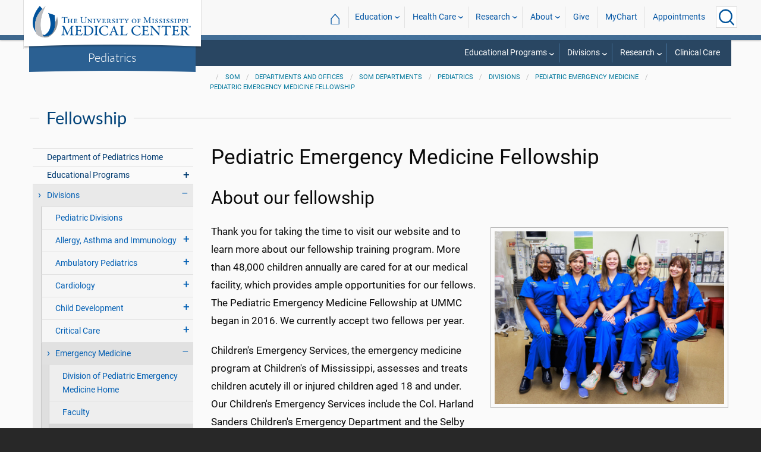

--- FILE ---
content_type: text/html; charset=utf-8
request_url: https://umc.edu/som/Departments%20and%20Offices/SOM%20Departments/Pediatrics/Divisions/Emergency%20Medicine/Fellowship/Fellowship.html
body_size: 75356
content:

<!DOCTYPE html>
<html lang="en" class="ummc">
<head>
    <meta charset="utf-8" />
    <meta name="viewport" content="width=device-width, initial-scale=1.0" />
    
        <meta name="WT.cg_n" content="umc.edu" />
        <meta name="WT.cg_s" content="Education" />
        <meta name="WT.cg_s2" content="SOM" />
        <meta name="WT.cg_s3" content="Departments and Offices" />
        <meta name="WT.cg_s4" content="SOM Departments" />
        <meta name="WT.cg_s5" content="Pediatrics" />
        <meta name="WT.cg_s6" content="Divisions" />
        <meta name="WT.cg_s7" content="Pediatric Emergency Medicine" />
        <meta name="WT.cg_s8" content="Pediatric Emergency Medicine Fellowship" />
        <meta name="WT.cg_s9" content="Pediatric Emergency Medicine Fellowship Home" />
        <meta name="fb:app_id" content="226353484189489" />
        <meta name="og:url" content="https://umc.edu/som/Departments and Offices/SOM Departments/Pediatrics/Divisions/Emergency Medicine/Fellowship/Fellowship.html" />
        <meta name="og:type" content="article" />
        <meta name="og:site_name" content="University of Mississippi Medical Center" />
        <meta name="og:title" content="Pediatric Emergency Medicine Fellowship Home" />
        <meta name="og:description" content=" Thank you for taking the time to visit our website and to learn more about our fellowship training program. More than 48,000 children annually are cared for at our medical facility, which provides ample opportunities for our fellows. The Pediatric Emergency Medicine Fellowship at UMMC began in 2016. We currently accept two fellows per year." />
        <meta name="description" content=" Thank you for taking the time to visit our website and to learn more about our fellowship training program. More than 48,000 children annually are cared for at our medical facility, which provides ample opportunities for our fellows. The Pediatric Emergency Medicine Fellowship at UMMC began in 2016. We currently accept two fellows per year." />

    <link rel="canonical" href="https://umc.edu/som/Departments and Offices/SOM Departments/Pediatrics/Divisions/Emergency Medicine/Fellowship/Fellowship.html" />


    <title>Pediatric Emergency Medicine Fellowship - University of Mississippi Medical Center</title>

    

<link rel="shortcut icon" href="/img/favicon.ico" />
<link href="/img/apple-touch-icon-180.png" rel="apple-touch-icon" />
<link href="/img/apple-touch-icon-180.png" rel="apple-touch-icon" sizes="180x180" />
<link href="/img/apple-touch-icon-192.png" rel="icon" sizes="192x192" />

    <link rel="stylesheet" href="/_content/ummc.cascade.components/lib/slick-carousel/slick.min.css?v=ke7G-wFSu3v-A2BtFRwgec_Vh4-Wx4oCqPddg3HRjGg" />
<link rel="stylesheet" href="/_content/ummc.cascade.components/css/slick-theme-feature-slider.css?v=naWCgQiIadzD2yfq8Oxos7d9sgbgIz3DXiGN2NtrNNA" />
<link rel="stylesheet" href="/_content/ummc.cascade.components/lib/jqueryui/themes/base/jquery-ui.min.css?v=tPN1H9AV54rRzDsuuLXC0ncNyeEhxQSdYRgXkyB23Mw" />
<link rel="stylesheet" href="/_content/ummc.cascade.components/lib/fancybox/jquery.fancybox.min.css?v=Vzbj7sDDS_woiFS3uNKo8eIuni59rjyNGtXfstRzStA" />
<link rel="stylesheet" href="/_content/ummc.cascade.components/css/CampusAlertRow.css?v=j6XBs7I7L_lyI4FEXF4LTyjtEJR8t3sbZH1E3FZyv2w" />
<link rel="stylesheet" href="/_content/ummc.cascade.components/lib/foundation/css/foundation-float.min.css?v=Jhe1vNUaR_Q98hBe3SHDfk3idhhE3_IGe_VBOydAzgQ" />
<link rel="stylesheet" href="/_content/ummc.cascade.components/css/foundation-additions.css?v=-kpfcNQLy_UG5pbSnjXc-WQZrcdbUnKmuv0y79KFrj8" />
<link rel="stylesheet" href="/_content/ummc.cascade.components/css/ummc-styles.css?v=JymEanW9PeipOQVifyncBNyeGoPdbyFza33ZMTFAdPc" />
<link rel="stylesheet" href="/_content/ummc.cascade.components/css/slick-theme-row-slideshow.css?v=0Q4WkxNV_GBZO3K5EdqQ0avn54NQNC0yxn6s3QnT-jo" />
<link rel="stylesheet" href="/_content/ummc.cascade.components/css/print.css?v=NJ2R1podcbPLTl97RHqnW21PNWaOKkSvXDOvEQqdQZI" />
<link rel="stylesheet" href="/_content/ummc.cascade.components/lib/aos/aos.css?v=GqiEX9BuR1rv5zPU5Vs2qS_NSHl1BJyBcjQYJ6ycwD4" />
    
    <link rel="stylesheet" href="/UMMCWebsite.styles.css?v=niLUGzn-bjjUsF0A4LKDWPHusf2KLS3PojwG-kX3pzw" />
</head>
<body>

    


<header role="banner" id="headerwrap" class="header-wrap ">
    <div class="row">

        <ul id="skip" class="skip">
            <li><a href="#content-anchor">Skip to content</a></li>
        </ul>

        
<div id="logo-wrap">

        <a runat="server" id="logolink" class="logo-link" href="/">
            <img ID="logou" class="logo-u" src="/img/ummc_logo_U_4k.cmp.png" alt="University of Mississippi Medical Center" />
            <img ID="logoummc" class="logo-ummc" src="/img/ummc_logo_UMMC3b_4k.cmp.png" alt="University of Mississippi Medical Center" />
            <div class="logo-ummc-short">
                <img ID="logoummcshort" src="/img/ummc_logo_UMMC_short.svg" alt="University of Mississippi Medical Center" />
            </div>
        </a>

</div>

            <div id="dept-name"><a href="/som/Departments and Offices/SOM Departments/Pediatrics/Pediatrics.html" id="deptnamelink">Pediatrics</a></div>

        <ul class="menu top-buttons">
            <li class="nav-button-li search">
                <button type="button" class="top" aria-label="Click to Search UMMC"><p>Search UMMC</p><span></span></button>

            </li>
            <li class="nav-button-li hamburger"><button type="button" class="top" aria-label="Click to show Site Navigation"><p>Mobile Navigation</p><span></span></button></li>
        </ul>

        <div id="top-nav-wrap">

            <div id="search-popup-wrap" class="hideSearch">
                <form action="/Search/" method="get">
                    <ul class="menu">
                        <li><input type="search" name="query" id="Header_txtsearch" class="siteSearch" aria-label="Search UMMC" placeholder="Search UMMC..." /></li>
                        <li><input type="submit" id="btnSearch" class="button" Text="Search"/></li>
                    </ul>
                </form>
            </div>

            <!-- End Search Pop-up Wrap -->
            
<a id="top-nav-header" href="">UMMC Navigation</a>

<ul class="menu top-nav">

        <li>
            <a href="/">&#8962; <span class="top-home">UMMC Home</span></a>
        </li>

<li>
    <a href="/acadaff" class="has-subnav">Education</a>
    <ul>
        <li><a href="/Office%20of%20Academic%20Affairs/Home-Page.html">Academic Affairs</a></li>
        <li><a href="/prospective-students">For Prospective Students</a></li>
        <li><a href="/Office%20of%20Academic%20Affairs/For-Students/Student%20Affairs/Student-Affairs-Home.html">For Students</a></li>
        <li><a href="/UMMC/Residents-and-Fellows.html">For Residents and Fellows</a></li>
        <li><a href="/ForFaculty">For Faculty</a></li>
        <li><a href="/sod">School of Dentistry</a></li>
        <li><a href="/graduateschool">School of Graduate Studies</a></li>
        <li><a href="/shrp">School of Health Related Professions</a></li>
        <li><a href="/som">School of Medicine</a></li>
        <li><a href="/son">School of Nursing</a></li>
        <li><a href="/soph">School of Population Health</a></li>
        <li><a href="/online">UMMC Online</a></li>
        <li><a href="/faculty.aspx">Faculty Directory</a></li>
    </ul>
</li>
<li>
    <a href="/Healthcare" class="has-subnav">Health Care</a>
    <ul>
        <li><a href="/Healthcare">Health Care Home</a></li>
        <li><a href="/Healthcare/#All_services">All UMMC Services</a></li>
        <li><a href="/Childrens/">Children's of Mississippi</a></li>
        <li><a href="/DoctorSearch/">Find a Doctor</a></li>
        <li><a href="/LocationsSearch/">Find a Location</a></li>
        <li><a href="/billpay">Pay a Bill</a></li>
        <li><a href="/UMMCpricing">UMMC Pricing</a></li>
        <li><a href="/Patients_and_Visitors">Patient and Visitor Information</a></li>
        <li><a href="/Referring_Physicians">Referring Physicians</a></li>
    </ul>
</li>
<li>
    <a href="/Research" class="has-subnav">Research</a>
    <ul>
        <li><a href="/Research">Research Home</a></li>
        <li><a href="/Research/Centers-and-Institutes/">Centers and Institutes</a></li>
        <li><a href="/Research/Research-Offices/">Offices</a></li>
        <li><a href="/Research/Resources/">Resources</a></li>
        <li><a href="/Research/Research-Offices/Clinical-Trials/Participants/Home.html">Participate in Clinical Trials</a></li>
    </ul>

</li>
<li>
    <a href="/UMMC/About-Us/About-Us-Overview.html" class="has-subnav">About</a>
    <ul>
        <li><a href="/quicklinks">A-Z Site Index</a></li>
        <li><a href="/UMMC/About-Us/About-Us-Overview.html">About Us</a></li>
        <li><a href="/Accreditation">Accreditations</a></li>
        <li><a href="/UMMC/About-Us/History/">History</a></li>
        <li><a href="/Careers">Jobs at UMMC</a></li>
        <li><a href="/leadership">Leadership</a></li>
        <li><a href="/ummcmission">Mission and Vision</a></li>

    </ul>
</li>
<li><a href="/givenow">Give</a></li>
<li><a href="/mychart">MyChart</a></li>
<li><a href="/request_appointment">Appointments</a></li></ul>

            
<div id="sub-nav-wrap">

    <div id="sub-nav-title-wrap">
        <a id="subnavdeptnamelink" href="/som/Departments and Offices/SOM Departments/Pediatrics/Pediatrics.html">Pediatrics</a>
    </div>

<ul class="menu sub-nav"><li><a href="">Educational Programs</a><ul><li><a href="">Residency</a><ul><li class="direct-link"><a href="/som/Departments and Offices/SOM Departments/Pediatrics/Educational-Programs/Pediatric Residency/Pediatric-Residency.html">Pediatrics Residency</a></li><li class="direct-link"><a href="/som/Departments and Offices/SOM Departments/Medicine/Educational-Programs/Med-Peds-Residency-Program/Home.html">Medicine/Pediatrics</a></li></ul></li><li><a href="">Curriculum</a><ul><li class="direct-link"><a href="/som/Departments and Offices/SOM Departments/Pediatrics/Educational-Programs/Pediatric Residency/Clinical-Curriculum/Clinical-Curriculum.html">Clinical Curriculum</a></li><li class="direct-link"><a href="/som/Departments and Offices/SOM Departments/Pediatrics/Educational-Programs/Pediatric Residency/Clinical-Curriculum/Educational-Activities.html">Educational Activities</a></li></ul></li><li><a href="">Fellowship</a><ul><li class="direct-link"><a href="/som/Departments and Offices/SOM Departments/Pediatrics/Educational-Programs/Fellowships/Overview.html">Children's of Mississippi Hospital Fellowship</a></li></ul></li><li><a href="">For Applicants</a><ul><li class="direct-link"><a href="/som/Departments and Offices/SOM Departments/Pediatrics/Educational-Programs/Pediatric Residency/For-Applicants/Applicant-Overview.html">Overview</a></li><li class="direct-link"><a href="/som/Departments and Offices/SOM Departments/Pediatrics/Educational-Programs/Pediatric Residency/For-Applicants/How-to-Apply.html">How to Apply</a></li><li class="direct-link"><a href="/som/Departments and Offices/SOM Administrative Offices/Graduate Medical Education/Salaries and Benefits.html">Salaries and Benefits</a></li><li class="direct-link"><a href="/som/Departments and Offices/SOM Departments/Pediatrics/Educational-Programs/Pediatric Residency/For-Applicants/Interview-Information.html">Interview Information</a></li><li class="direct-link"><a href="/som/Departments and Offices/SOM Departments/Pediatrics/Educational-Programs/Pediatric Residency/For-Applicants/About Metro Jackson.html">About Jackson</a></li><li class="direct-link"><a href="/som/Departments and Offices/SOM Departments/Pediatrics/Educational-Programs/Pediatric Residency/For-Applicants/Frequently-Asked-Questions.html">Frequently Asked Questions</a></li><li class="direct-link"><a href="/som/Departments and Offices/SOM Departments/Pediatrics/Educational-Programs/Pediatric Residency/For-Applicants/Contact-Us.html">Contact Residency Program</a></li></ul></li><li><a href="">Contact Us</a><ul><li class="direct-link"><a href="/som/Departments and Offices/SOM Departments/Pediatrics/Contact-Pediatrics.html">For more information</a></li><li class="direct-link"><a href="/som/Departments and Offices/SOM Departments/Pediatrics/Donate-Online.html">Donate online</a></li></ul></li></ul></li><li><a href="">Divisions</a><ul><li class="direct-link"><a href="/som/Departments and Offices/SOM Departments/Pediatrics/Divisions/Allergy-Asthma-and-Immunology/Overview.html">Allergy, Asthma & Immunology</a></li><li class="direct-link"><a href="/som/Departments and Offices/SOM Departments/Pediatrics/Divisions/Ambulatory Pediatrics/Overview.html">Ambulatory Pediatrics</a></li><li class="direct-link"><a href="/som/Departments and Offices/SOM Departments/Pediatrics/Divisions/Cardiology/Overview.html">Cardiology</a></li><li class="direct-link"><a href="/som/Departments and Offices/SOM Departments/Pediatrics/Divisions/Child-Development/Overview.html">Child Development</a></li><li class="direct-link"><a href="/som/Departments and Offices/SOM Departments/Pediatrics/Divisions/Critical Care/Overview.html">Critical Care</a></li><li class="direct-link"><a href="/som/Departments and Offices/SOM Departments/Pediatrics/Divisions/Emergency Medicine/Overview.html">Emergency Medicine</a></li><li class="direct-link"><a href="/som/Departments and Offices/SOM Departments/Pediatrics/Divisions/Endocrinology/Overview.html">Endocrinology</a></li><li class="direct-link"><a href="/som/Departments and Offices/SOM Departments/Pediatrics/Divisions/Forensic-Medicine/Overview.html">Forensic Medicine</a></li><li class="direct-link"><a href="/som/Departments and Offices/SOM Departments/Pediatrics/Divisions/Gastroenterology/Overview.html">Gastroenterology</a></li><li class="direct-link"><a href="/som/Departments and Offices/SOM Departments/Pediatrics/Divisions/General-Pediatrics/Overview.html">General Pediatrics</a></li><li class="direct-link"><a href="/Research/Centers-and-Institutes/Centers/Childrens-of-Mississippi-Center-for-Cancer-and-Blood-Disorders/Education/Overview.html">Hematology/Oncology</a></li><li class="direct-link"><a href="/som/Departments and Offices/SOM Departments/Pediatrics/Divisions/Infectious Diseases/Overview.html">Infectious Diseases</a></li><li class="direct-link"><a href="/som/Departments and Offices/SOM Departments/Pediatrics/Divisions/Medical-Genetics/Overview.html">Medical Genetics</a></li><li class="direct-link"><a href="/som/Departments and Offices/SOM Departments/Pediatrics/Divisions/Neonatal Medicine/Home-Page.html">Neonatal Medicine</a></li><li class="direct-link"><a href="/som/Departments and Offices/SOM Departments/Pediatrics/Divisions/Nephrology/Overview.html">Nephrology</a></li><li class="direct-link"><a href="/som/Departments and Offices/SOM Departments/Pediatrics/Divisions/Neurology/Overview.html">Neurology</a></li><li class="direct-link"><a href="/som/Departments and Offices/SOM Departments/Pediatrics/Divisions/Palliative Medicine/Overview 1.html">Palliative Medicine</a></li><li class="direct-link"><a href="/som/Departments and Offices/SOM Departments/Pediatrics/Divisions/Pediatric Pulmonary/Overview.html">Pulmonary</a></li><li class="direct-link"><a href="/som/Departments and Offices/SOM Departments/Pediatrics/Divisions/Pediatric Rheumatology/Rheumatology.html">Rheumatology</a></li><li><a href="">Contact Us</a><ul><li class="direct-link"><a href="/som/Departments and Offices/SOM Departments/Pediatrics/Contact-Pediatrics.html">For more information</a></li><li class="direct-link"><a href="/som/Departments and Offices/SOM Departments/Pediatrics/Donate-Online.html">Donate online</a></li></ul></li></ul></li><li><a href="">Research</a><ul><li><a href="">Division of Pediatric Research</a><ul><li class="direct-link"><a href="/som/Departments and Offices/SOM Departments/Pediatrics/Research/Pediatric-Research.html">Pediatric Discovery Enterprise</a></li><li class="direct-link"><a href="/som/Departments and Offices/SOM Departments/Pediatrics/Research/Vice Chair Welcome.html">Vice Chair's Welcome</a></li><li class="direct-link"><a href="/som/Departments and Offices/SOM Departments/Pediatrics/Research/Pediatric Discovery Council/Overview.html">Pediatric Discovery Council</a></li><li class="direct-link"><a href="/som/Departments and Offices/SOM Departments/Pediatrics/Research/Contact-Us.html">Contact the Division</a></li></ul></li><li><a href="">Contact Us</a><ul><li class="direct-link"><a href="/som/Departments and Offices/SOM Departments/Pediatrics/Contact-Pediatrics.html">For more information</a></li><li class="direct-link"><a href="/som/Departments and Offices/SOM Departments/Pediatrics/Donate-Online.html">Donate online</a></li></ul></li></ul></li><li class="direct-link"><a href="/Childrens/Childrens-Home-Page.html">Clinical Care</a></li></ul></div>
        </div>
    </div>
</header><!-- End Header Wrap -->
<!-- Periodically checks for campus alerts and displays them in the following row if found. -->
<!-- Uses CampusAlertRow.js & CampusAlertRow.css -->
<div id="campusalert-row"></div>

    <div b-xdgp4rsk6l class="container">
        <main b-xdgp4rsk6l role="main" class="pb-3" id="content-wrap">
            

    <div class="row-wrap white" style="background: #fafafa; padding-top:18px;">
        <div id="header-spacer"></div>
        <div class="secondary-content-block row">
            <div class="row breadcrumbs-wrap">
                <div class="medium-offset-3 medium-9 column padding-none" style="padding-bottom:0">
                    
    <ul class="breadcrumbs">
                <li><a href="/som/SOM_Home.html">SOM</a></li>
                <li><a href="/som/Departments and Offices/Overview.html">Departments and Offices</a></li>
                <li><a href="/som/Departments and Offices/SOM Departments/Departments.html">SOM Departments</a></li>
                <li><a href="/som/Departments and Offices/SOM Departments/Pediatrics/Pediatrics.html">Pediatrics</a></li>
                <li><a href="/som/Departments and Offices/SOM Departments/Pediatrics/Divisions/Pediatric-Divisions.html">Divisions</a></li>
                <li><a href="/som/Departments and Offices/SOM Departments/Pediatrics/Divisions/Emergency Medicine/Overview.html">Pediatric Emergency Medicine</a></li>
                <li><a href="/som/Departments and Offices/SOM Departments/Pediatrics/Divisions/Emergency Medicine/Fellowship/Fellowship.html">Pediatric Emergency Medicine Fellowship</a></li>
    </ul>

                </div>
            </div>
            
        <h2 class="line-behind txt-blue">Fellowship</h2>
    <div class="medium-4 large-3 column" id="sub-nav-vertical-wrap">
        <ul class="sub-nav-vertical">
            
            <li class="">
                    <a href="/som/Departments and Offices/SOM Departments/Pediatrics/Pediatrics.html">Department of Pediatrics Home</a>

            </li>
            <li class=" has-subnav">
                        <a>Educational Programs</a>

                        <ul class="has-subnav">
                            
            <li class="">
                    <a href="/som/Departments and Offices/SOM Departments/Pediatrics/Educational-Programs/Overview.html">Pediatric Educational Programs Home</a>

            </li>
            <li class=" has-subnav">
                        <a>Pediatric Residency</a>

                        <ul class="has-subnav">
                            
            <li class="">
                    <a href="/som/Departments and Offices/SOM Departments/Pediatrics/Educational-Programs/Pediatric Residency/Pediatric-Residency.html">Pediatrics Residency Home</a>

            </li>
            <li class="">
                    <a href="/som/Departments and Offices/SOM Departments/Pediatrics/Educational-Programs/Pediatric Residency/Program-Leadership.html">Program Leadership</a>

            </li>
            <li class=" has-subnav">
                        <a>Curriculum</a>

                        <ul class="has-subnav">
                            
            <li class="">
                    <a href="/som/Departments and Offices/SOM Departments/Pediatrics/Educational-Programs/Pediatric Residency/Clinical-Curriculum/Clinical-Curriculum.html">Clinical Curriculum</a>

            </li>
            <li class="">
                    <a href="/som/Departments and Offices/SOM Departments/Pediatrics/Educational-Programs/Pediatric Residency/Clinical-Curriculum/Educational-Activities.html">Educational Activities</a>

            </li>
            <li class="">
                    <a href="/som/Departments and Offices/SOM Departments/Pediatrics/Educational-Programs/Pediatric Residency/Clinical-Curriculum/Clinician-Educator-Track.html">Clinician Educator Track</a>

            </li>

                        </ul>
            </li>
            <li class=" has-subnav">
                        <a>Residents</a>

                        <ul class="has-subnav">
                            
            <li class="">
                    <a href="/som/Departments and Offices/SOM Departments/Pediatrics/Educational-Programs/Pediatric Residency/Residents/Current-Pediatric-Residents.html">Current Pediatric Residents</a>

            </li>
            <li class="">
                    <a href="/som/Departments and Offices/SOM Departments/Pediatrics/Educational-Programs/Pediatric Residency/Residents/Recent-Pediatrics-Graduates.html">Recent Pediatrics Graduates</a>

            </li>
            <li class=" has-subnav">
                        <a>Resident Life</a>

                        <ul class="has-subnav">
                            
            <li class="">
                    <a href="/som/Departments and Offices/SOM Departments/Pediatrics/Educational-Programs/Pediatric Residency/Residents/Resident-Life/About-Resident-Life.html">About Resident Life</a>

            </li>
            <li class="">
                    <a href="/som/Departments and Offices/SOM Departments/Pediatrics/Educational-Programs/Pediatric Residency/Residents/Resident-Life/Resident-Council.html">Resident Council</a>

            </li>
            <li class="">
                    <a href="/som/Departments and Offices/SOM Departments/Pediatrics/Educational-Programs/Pediatric Residency/Residents/Resident-Life/Resident-Resources.html">Resident Resources</a>

            </li>
            <li class="">
                    <a href="/som/Departments and Offices/SOM Departments/Pediatrics/Educational-Programs/Pediatric Residency/Residents/Resident-Life/Residents-Work-Play.html">Residents at Work and Play</a>

            </li>
            <li class="">
                    <a href="/som/Departments and Offices/SOM Departments/Pediatrics/Educational-Programs/Pediatric Residency/Residents/Resident-Life/Resident-Testimonials.html">Resident Testimonials</a>

            </li>

                        </ul>
            </li>

                        </ul>
            </li>
            <li class=" has-subnav">
                        <a>For Applicants</a>

                        <ul class="has-subnav">
                            
            <li class="">
                    <a href="/som/Departments and Offices/SOM Departments/Pediatrics/Educational-Programs/Pediatric Residency/For-Applicants/Applicant-Overview.html">Applicant Overview</a>

            </li>
            <li class="">
                    <a href="/som/Departments and Offices/SOM Departments/Pediatrics/Educational-Programs/Pediatric Residency/For-Applicants/How-to-Apply.html">How to Apply</a>

            </li>
            <li class="">
                    <a href="/som/Departments and Offices/SOM Departments/Pediatrics/Educational-Programs/Pediatric Residency/For-Applicants/Interview-Information.html">Interview Information</a>

            </li>
            <li class="">
                    <a href="/som/Departments and Offices/SOM Departments/Pediatrics/Educational-Programs/Pediatric Residency/For-Applicants/About Metro Jackson.html">About Metro Jackson</a>

            </li>
            <li class="">
                    <a href="/som/Departments and Offices/SOM Departments/Pediatrics/Educational-Programs/Pediatric Residency/For-Applicants/Frequently-Asked-Questions.html">Frequently Asked Questions</a>

            </li>
            <li class="">
                    <a href="/som/Departments and Offices/SOM Departments/Pediatrics/Educational-Programs/Pediatric Residency/For-Applicants/Contact-Us.html">Contact Us</a>

            </li>
            <li class="">
                    <a href="/som/Departments and Offices/SOM Departments/Pediatrics/Educational-Programs/Pediatric Residency/For-Applicants/Salaries and Benefits.html">Salaries and Benefits</a>

            </li>

                        </ul>
            </li>
            <li class="">
                    <a href="/som/Departments and Offices/SOM Departments/Pediatrics/Educational-Programs/Pediatric Residency/Message-from-the-Chief-Residents.html">Message from the Chief Residents</a>

            </li>
            <li class="">
                    <a href="/som/Departments and Offices/SOM Departments/Pediatrics/Educational-Programs/Pediatric Residency/Welcome-Letter-from-the-Program-Director.html">Welcome Letter from the Program Director</a>

            </li>

                        </ul>
            </li>
            <li class=" has-subnav">
                        <a>Fellowships</a>

                        <ul class="has-subnav">
                            
            <li class="">
                    <a href="/som/Departments and Offices/SOM Departments/Pediatrics/Educational-Programs/Fellowships/Overview.html">Children&#x27;s of Mississippi Hospital Fellowships Home</a>

            </li>

                        </ul>
            </li>
            <li class="">
                    <a href="/som/Departments and Offices/SOM Departments/Pediatrics/Educational-Programs/Awards.html">Awards</a>

            </li>
            <li class="">
                    <a href="/som/Departments and Offices/SOM Departments/Pediatrics/Educational-Programs/Salaries and Benefits.html">Salaries and Benefits</a>

            </li>

                        </ul>
            </li>
            <li class="hoverli has-subnav">
                        <a>Divisions</a>

                        <ul class="has-subnav" style="display:block;">
                            
            <li class="">
                    <a href="/som/Departments and Offices/SOM Departments/Pediatrics/Divisions/Pediatric-Divisions.html">Pediatric Divisions</a>

            </li>
            <li class=" has-subnav">
                        <a>Allergy, Asthma and Immunology</a>

                        <ul class="has-subnav">
                            
            <li class="">
                    <a href="/som/Departments and Offices/SOM Departments/Pediatrics/Divisions/Allergy-Asthma-and-Immunology/Overview.html">Division of Allergy, Asthma and Immunology Home</a>

            </li>
            <li class="">
                    <a href="/som/Departments and Offices/SOM Departments/Pediatrics/Divisions/Allergy-Asthma-and-Immunology/Faculty.html">Pediatric Allergy, Asthma and Immunology Faculty</a>

            </li>

                        </ul>
            </li>
            <li class=" has-subnav">
                        <a>Ambulatory Pediatrics</a>

                        <ul class="has-subnav">
                            
            <li class="">
                    <a href="/som/Departments and Offices/SOM Departments/Pediatrics/Divisions/Ambulatory Pediatrics/Overview.html">Division of Ambulatory Pediatrics Home</a>

            </li>
            <li class="">
                    <a href="/som/Departments and Offices/SOM Departments/Pediatrics/Divisions/Ambulatory Pediatrics/Faculty.html">Ambulatory Pediatrics Faculty</a>

            </li>

                        </ul>
            </li>
            <li class=" has-subnav">
                        <a>Cardiology</a>

                        <ul class="has-subnav">
                            
            <li class="">
                    <a href="/som/Departments and Offices/SOM Departments/Pediatrics/Divisions/Cardiology/Overview.html">Pediatric Cardiology</a>

            </li>
            <li class="">
                    <a href="/som/Departments and Offices/SOM Departments/Pediatrics/Divisions/Cardiology/Faculty.html">Faculty</a>

            </li>
            <li class=" has-subnav">
                        <a>Fellowship</a>

                        <ul class="has-subnav">
                            
            <li class="">
                    <a href="/som/Departments and Offices/SOM Departments/Pediatrics/Divisions/Cardiology/Fellowship/Overview.html">Pediatric Cardiology Fellowship Home</a>

            </li>
            <li class="">
                    <a href="/som/Departments and Offices/SOM Departments/Pediatrics/Divisions/Cardiology/Fellowship/Why Choose Our Program.html">Why Choose Our Program?</a>

            </li>
            <li class="">
                    <a href="/som/Departments and Offices/SOM Departments/Pediatrics/Divisions/Cardiology/Fellowship/Current-Fellows.html">Current Fellows</a>

            </li>
            <li class="">
                    <a href="/som/Departments and Offices/SOM Departments/Pediatrics/Divisions/Cardiology/Fellowship/Recent-Graduates.html">Graduates</a>

            </li>
            <li class="">
                    <a href="/som/Departments and Offices/SOM Departments/Pediatrics/Divisions/Cardiology/Fellowship/Educational-Activities.html">Educational Activities</a>

            </li>
            <li class="">
                    <a href="/som/Departments and Offices/SOM Departments/Pediatrics/Divisions/Cardiology/Fellowship/Curriculum.html">Curriculum</a>

            </li>
            <li class="">
                    <a href="/som/Departments and Offices/SOM Departments/Pediatrics/Divisions/Cardiology/Fellowship/Application-Information.html">Application Information</a>

            </li>
            <li class="">
                    <a href="/som/Departments and Offices/SOM Administrative Offices/Graduate Medical Education/Salaries and Benefits.html">Salaries and Benefits</a>

            </li>

                        </ul>
            </li>
            <li class="">
                    <a href="/som/Departments and Offices/SOM Departments/Pediatrics/Divisions/Cardiology/Contact-Us.html">Contact Pediatric Cardiology</a>

            </li>

                        </ul>
            </li>
            <li class=" has-subnav">
                        <a>Child Development</a>

                        <ul class="has-subnav">
                            
            <li class="">
                    <a href="/som/Departments and Offices/SOM Departments/Pediatrics/Divisions/Child-Development/Overview.html">Division of Child Development Home</a>

            </li>
            <li class="">
                    <a href="/som/Departments and Offices/SOM Departments/Pediatrics/Divisions/Child-Development/Faculty.html">Child Development Faculty</a>

            </li>

                        </ul>
            </li>
            <li class=" has-subnav">
                        <a>Critical Care</a>

                        <ul class="has-subnav">
                            
            <li class="">
                    <a href="/som/Departments and Offices/SOM Departments/Pediatrics/Divisions/Critical Care/Overview.html">Division of Pediatric Critical Care Home</a>

            </li>
            <li class="">
                    <a href="/som/Departments and Offices/SOM Departments/Pediatrics/Divisions/Critical Care/Faculty.html">Pediatric Critical Care Faculty</a>

            </li>
            <li class=" has-subnav">
                        <a>Fellowship</a>

                        <ul class="has-subnav">
                            
            <li class="">
                    <a href="/som/Departments and Offices/SOM Departments/Pediatrics/Divisions/Critical Care/Fellowship/Overview.html">Pediatric Critical Care Fellowship</a>

            </li>
            <li class="">
                    <a href="/som/Departments and Offices/SOM Departments/Pediatrics/Divisions/Critical Care/Fellowship/Current_Fellows.html">Current Fellows</a>

            </li>
            <li class="">
                    <a href="/som/Departments and Offices/SOM Departments/Pediatrics/Divisions/Critical Care/Fellowship/Curriculum.html">Curriculum</a>

            </li>
            <li class="">
                    <a href="/som/Departments and Offices/SOM Departments/Pediatrics/Divisions/Critical Care/Fellowship/Recent-Graduates.html">Graduates</a>

            </li>
            <li class="">
                    <a href="/som/Departments and Offices/SOM Administrative Offices/Graduate Medical Education/Salaries and Benefits.html">Salaries and Benefits</a>

            </li>

                        </ul>
            </li>
            <li class="">
                    <a href="/som/Departments and Offices/SOM Departments/Pediatrics/Divisions/Critical Care/Contact-Us.html">Contact Pediatric Critical Care</a>

            </li>

                        </ul>
            </li>
            <li class="hoverli has-subnav">
                        <a>Emergency Medicine</a>

                        <ul class="has-subnav" style="display:block;">
                            
            <li class="">
                    <a href="/som/Departments and Offices/SOM Departments/Pediatrics/Divisions/Emergency Medicine/Overview.html">Division of Pediatric Emergency Medicine Home</a>

            </li>
            <li class="">
                    <a href="/som/Departments and Offices/SOM Departments/Pediatrics/Divisions/Emergency Medicine/faculty.html">Faculty</a>

            </li>
            <li class="hoverli has-subnav">
                        <a>Fellowship</a>

                        <ul class="has-subnav" style="display:block;">
                            
            <li class="hoverli thisIsThe currentPage">
                    <a href="/som/Departments and Offices/SOM Departments/Pediatrics/Divisions/Emergency Medicine/Fellowship/Fellowship.html">Pediatric Emergency Medicine Fellowship Home</a>

            </li>
            <li class="">
                    <a href="/som/Departments and Offices/SOM Departments/Pediatrics/Divisions/Emergency Medicine/Fellowship/current-fellows.html">Current Fellows</a>

            </li>
            <li class="">
                    <a href="/som/Departments and Offices/SOM Departments/Pediatrics/Divisions/Emergency Medicine/Fellowship/recent-graduates.html">Recent Graduates</a>

            </li>
            <li class="">
                    <a href="/som/Departments and Offices/SOM Departments/Pediatrics/Divisions/Emergency Medicine/Fellowship/curriculum.html">Curriculum</a>

            </li>
            <li class="">
                    <a href="/som/Departments and Offices/SOM Departments/Pediatrics/Divisions/Emergency Medicine/Fellowship/application-information.html">Application Information</a>

            </li>
            <li class="">
                    <a href="/som/Departments and Offices/SOM Departments/Pediatrics/Divisions/Emergency Medicine/Fellowship/educational-activities.html">Educational Activities</a>

            </li>
            <li class="">
                    <a href="/som/Departments and Offices/SOM Departments/Pediatrics/Divisions/Emergency Medicine/Fellowship/redirect-salaries-and-benefits.html">Salaries and Benefits</a>

            </li>
            <li class="">
                    <a href="/som/Departments and Offices/SOM Departments/Pediatrics/Divisions/Emergency Medicine/Fellowship/redirect-discovering-metro-jackson.html">Discovering Metro Jackson for Yourself</a>

            </li>

                        </ul>
            </li>
            <li class="">
                    <a href="/som/Departments and Offices/SOM Departments/Pediatrics/Divisions/Emergency Medicine/Contact-Us.html">Contact Pediatric Emergency Medicine</a>

            </li>

                        </ul>
            </li>
            <li class=" has-subnav">
                        <a>Endocrinology</a>

                        <ul class="has-subnav">
                            
            <li class="">
                    <a href="/som/Departments and Offices/SOM Departments/Pediatrics/Divisions/Endocrinology/Overview.html">Division of Pediatric Endocrinology Home</a>

            </li>
            <li class="">
                    <a href="/som/Departments and Offices/SOM Departments/Pediatrics/Divisions/Endocrinology/Faculty.html">Pediatric Endocrinology Faculty</a>

            </li>

                        </ul>
            </li>
            <li class=" has-subnav">
                        <a>Forensic Medicine</a>

                        <ul class="has-subnav">
                            
            <li class="">
                    <a href="/som/Departments and Offices/SOM Departments/Pediatrics/Divisions/Forensic-Medicine/Overview.html">Division of Forensic Medicine Home</a>

            </li>
            <li class=" has-subnav">
                        <a>Children&#x27;s Safe Center</a>

                        <ul class="has-subnav">
                            
            <li class="">
                    <a href="/som/Departments and Offices/SOM Departments/Pediatrics/Divisions/Forensic-Medicine/Childrens-Safe-Center/Overview1.html">Children&#x27;s Safe Center</a>

            </li>
            <li class="">
                    <a href="/som/Departments and Offices/SOM Departments/Pediatrics/Divisions/Forensic-Medicine/Childrens-Safe-Center/Contact-Us.html">Contact Children&#x27;s Safe Center</a>

            </li>
            <li class="">
                    <a href="/som/Departments and Offices/SOM Departments/Pediatrics/Divisions/Forensic-Medicine/Childrens-Safe-Center/Training-Resources.html">Training Resources</a>

            </li>
            <li class="">
                    <a href="/som/Departments and Offices/SOM Departments/Pediatrics/Divisions/Forensic-Medicine/Childrens-Safe-Center/Donate-Online.html">Support Children&#x27;s Safe Center</a>

            </li>

                        </ul>
            </li>

                        </ul>
            </li>
            <li class=" has-subnav">
                        <a>Gastroenterology</a>

                        <ul class="has-subnav">
                            
            <li class="">
                    <a href="/som/Departments and Offices/SOM Departments/Pediatrics/Divisions/Gastroenterology/Overview.html">Division of Pediatric Gastroenterology Home</a>

            </li>
            <li class="">
                    <a href="/som/Departments and Offices/SOM Departments/Pediatrics/Divisions/Gastroenterology/Faculty.html">Pediatric Gastroenterology Faculty</a>

            </li>

                        </ul>
            </li>
            <li class=" has-subnav">
                        <a>General Pediatrics</a>

                        <ul class="has-subnav">
                            
            <li class="">
                    <a href="/som/Departments and Offices/SOM Departments/Pediatrics/Divisions/General-Pediatrics/Overview.html">Division of General Pediatrics Home</a>

            </li>
            <li class="">
                    <a href="/som/Departments and Offices/SOM Departments/Pediatrics/Divisions/General-Pediatrics/Faculty.html">General Pediatrics Faculty</a>

            </li>

                        </ul>
            </li>
            <li class="">
                    <a href="/som/Departments and Offices/SOM Departments/Pediatrics/Divisions/OneSource-Docs.html">Hematology and Oncology</a>

            </li>
            <li class=" has-subnav">
                        <a>Infectious Diseases</a>

                        <ul class="has-subnav">
                            
            <li class="">
                    <a href="/som/Departments and Offices/SOM Departments/Pediatrics/Divisions/Infectious Diseases/Overview.html">Division of Pediatric Infectious Diseases Home</a>

            </li>
            <li class="">
                    <a href="/som/Departments and Offices/SOM Departments/Pediatrics/Divisions/Infectious Diseases/Faculty.html">Pediatric Infectious Diseases Faculty</a>

            </li>
            <li class="">
                    <a href="/som/Departments and Offices/SOM Departments/Pediatrics/Divisions/Infectious Diseases/Resources.html">Pediatric Infectious Diseases Resources</a>

            </li>

                        </ul>
            </li>
            <li class=" has-subnav">
                        <a>Medical Genetics</a>

                        <ul class="has-subnav">
                            
            <li class="">
                    <a href="/som/Departments and Offices/SOM Departments/Pediatrics/Divisions/Medical-Genetics/Overview.html">Division of Medical Genetics Home</a>

            </li>
            <li class="">
                    <a href="/som/Departments and Offices/SOM Departments/Pediatrics/Divisions/Medical-Genetics/Clinics.html">Clinics</a>

            </li>
            <li class="">
                    <a href="/som/Departments and Offices/SOM Departments/Pediatrics/Divisions/Medical-Genetics/Genetic-Counseling-and-Testing.html">Genetic Counseling and Testing</a>

            </li>
            <li class="">
                    <a href="/som/Departments and Offices/SOM Departments/Pediatrics/Divisions/Medical-Genetics/Faculty.html">Our Team</a>

            </li>
            <li class="">
                    <a href="/som/Departments and Offices/SOM Departments/Pediatrics/Divisions/Medical-Genetics/Educational-Opportunities.html">Educational Opportunities</a>

            </li>
            <li class="">
                    <a href="/som/Departments and Offices/SOM Departments/Pediatrics/Divisions/Medical-Genetics/Educational-Community-Outreach.html">Educational &amp; Community Outreach</a>

            </li>
            <li class="">
                    <a href="/som/Departments and Offices/SOM Departments/Pediatrics/Divisions/Medical-Genetics/Genetic-Counseling-Licensure.html">Genetic Counseling Licensure</a>

            </li>
            <li class="">
                    <a href="/som/Departments and Offices/SOM Departments/Pediatrics/Divisions/Medical-Genetics/Clinical-Research-Efforts.html">Clinical Research Efforts</a>

            </li>
            <li class="">
                    <a href="/som/Departments and Offices/SOM Departments/Pediatrics/Divisions/Medical-Genetics/Resources-for-Families-and-Providers.html">Resources for Families and Providers</a>

            </li>

                        </ul>
            </li>
            <li class="">
                        <a href="/som/Departments and Offices/SOM Departments/Pediatrics/Divisions/Neonatal Medicine/Home-Page.html">Newborn Medicine</a>

            </li>
            <li class=" has-subnav">
                        <a>Nephrology</a>

                        <ul class="has-subnav">
                            
            <li class="">
                    <a href="/som/Departments and Offices/SOM Departments/Pediatrics/Divisions/Nephrology/Overview.html">Division of Pediatric Nephrology Home</a>

            </li>
            <li class="">
                    <a href="/som/Departments and Offices/SOM Departments/Pediatrics/Divisions/Nephrology/Faculty.html">Pediatric Nephrology Faculty</a>

            </li>

                        </ul>
            </li>
            <li class=" has-subnav">
                        <a>Neurology</a>

                        <ul class="has-subnav">
                            
            <li class="">
                    <a href="/som/Departments and Offices/SOM Departments/Pediatrics/Divisions/Neurology/Overview.html">Division of Pediatric Neurology Home</a>

            </li>
            <li class="">
                    <a href="/som/Departments and Offices/SOM Departments/Pediatrics/Divisions/Neurology/Faculty.html">Pediatric Neurology Faculty</a>

            </li>
            <li class=" has-subnav">
                        <a>Residency</a>

                        <ul class="has-subnav">
                            
            <li class="">
                    <a href="/som/Departments and Offices/SOM Departments/Pediatrics/Divisions/Neurology/Residency/Overview.html">Child Neurology Residency Home</a>

            </li>
            <li class="">
                    <a href="/som/Departments and Offices/SOM Departments/Pediatrics/Divisions/Neurology/Residency/Application-Information.html">Application Information</a>

            </li>
            <li class="">
                    <a href="/som/Departments and Offices/SOM Departments/Pediatrics/Divisions/Neurology/Residency/Curriculum.html">Curriculum</a>

            </li>
            <li class="">
                    <a href="/som/Departments and Offices/SOM Departments/Pediatrics/Divisions/Neurology/Residency/Educational-Activities.html">Educational Activities</a>

            </li>
            <li class="">
                    <a href="/som/Departments and Offices/SOM Departments/Pediatrics/Divisions/Neurology/Residency/Current-Residents.html">Current Residents</a>

            </li>
            <li class="">
                    <a href="/som/Departments and Offices/SOM Departments/Pediatrics/Divisions/Neurology/Residency/Previous_Residents.html">Previous Residents</a>

            </li>
            <li class="">
                    <a href="/som/Departments and Offices/SOM Departments/Pediatrics/Divisions/Neurology/Residency/Selection-Criteria.html">Selection Criteria</a>

            </li>
            <li class="">
                    <a href="/som/Departments and Offices/SOM Departments/Pediatrics/Divisions/Neurology/Residency/Salaries-and-Benefits.html">Salaries and Benefits</a>

            </li>

                        </ul>
            </li>

                        </ul>
            </li>
            <li class=" has-subnav">
                        <a>Palliative Medicine</a>

                        <ul class="has-subnav">
                            
            <li class="">
                    <a href="/som/Departments and Offices/SOM Departments/Pediatrics/Divisions/Palliative Medicine/Overview 1.html">Division of Pediatric Palliative Care Home</a>

            </li>
            <li class="">
                    <a href="/som/Departments and Offices/SOM Departments/Pediatrics/Divisions/Palliative Medicine/Faculty and Staff.html">Pediatric Palliative Medicine Faculty and Staff</a>

            </li>

                        </ul>
            </li>
            <li class=" has-subnav">
                        <a>Pulmonary</a>

                        <ul class="has-subnav">
                            
            <li class="">
                    <a href="/som/Departments and Offices/SOM Departments/Pediatrics/Divisions/Pediatric Pulmonary/Overview.html">Division of Pediatric Pulmonary Home</a>

            </li>
            <li class="">
                    <a href="/som/Departments and Offices/SOM Departments/Pediatrics/Divisions/Pediatric Pulmonary/Faculty.html">Pediatric Pulmonary Faculty</a>

            </li>

                        </ul>
            </li>
            <li class=" has-subnav">
                        <a>Rheumatology</a>

                        <ul class="has-subnav">
                            
            <li class="">
                    <a href="/som/Departments and Offices/SOM Departments/Pediatrics/Divisions/Pediatric Rheumatology/Rheumatology.html">Division of Pediatric Rheumatology and Molecular Immunology Home</a>

            </li>
            <li class=" has-subnav">
                        <a>Fellowship</a>

                        <ul class="has-subnav">
                            
            <li class="">
                    <a href="/som/Departments and Offices/SOM Departments/Pediatrics/Divisions/Pediatric Rheumatology/Fellowship/Home.html">Pediatric Rheumatology Fellowship</a>

            </li>
            <li class="">
                    <a href="/som/Departments and Offices/SOM Departments/Pediatrics/Divisions/Pediatric Rheumatology/Fellowship/Current.html">Current Fellows</a>

            </li>

                        </ul>
            </li>
            <li class="">
                    <a href="/som/Departments and Offices/SOM Departments/Pediatrics/Divisions/Pediatric Rheumatology/FAQ.html">Pediatric Rheumatology FAQ</a>

            </li>

                        </ul>
            </li>

                        </ul>
            </li>
            <li class=" has-subnav">
                        <a>Research</a>

                        <ul class="has-subnav">
                            
            <li class="">
                    <a href="/som/Departments and Offices/SOM Departments/Pediatrics/Research/Pediatric-Research.html">Pediatric Discovery Enterprise Home</a>

            </li>
            <li class="">
                    <a href="/som/Departments and Offices/SOM Departments/Pediatrics/Research/Vice Chair Welcome.html">Vice Chair&#x27;s Welcome</a>

            </li>
            <li class=" has-subnav">
                        <a>Mississippi Pediatric Clinical Trials Network</a>

                        <ul class="has-subnav">
                            
            <li class="">
                    <a href="/som/Departments and Offices/SOM Departments/Pediatrics/Research/ISPCTN/Home.html">Mississippi Pediatric Clinical Trials Network</a>

            </li>
            <li class=" has-subnav">
                        <a>Research Studies</a>

                        <ul class="has-subnav">
                            
            <li class="">
                    <a href="/som/Departments and Offices/SOM Departments/Pediatrics/Research/ISPCTN/Research-Studies/Home.html">Research Studies</a>

            </li>

                        </ul>
            </li>
            <li class="">
                    <a href="/som/Departments and Offices/SOM Departments/Pediatrics/Research/ISPCTN/Study-Team.html">Study Team</a>

            </li>

                        </ul>
            </li>
            <li class=" has-subnav">
                        <a>Pediatric Discovery Council</a>

                        <ul class="has-subnav">
                            
            <li class="">
                    <a href="/som/Departments and Offices/SOM Departments/Pediatrics/Research/Pediatric Discovery Council/Overview.html">Pediatric Discovery Council Home</a>

            </li>

                        </ul>
            </li>
            <li class=" has-subnav">
                        <a>Funding Opportunities</a>

                        <ul class="has-subnav">
                            
            <li class="">
                    <a href="/som/Departments and Offices/SOM Departments/Pediatrics/Research/Funding Opportunities/Funding-Opportunities.html">Funding Opportunities</a>

            </li>
            <li class="">
                    <a href="/som/Departments and Offices/SOM Departments/Pediatrics/Research/Funding Opportunities/IDSP Program.html">IDSP Program</a>

            </li>
            <li class="">
                    <a href="/som/Departments and Offices/SOM Departments/Pediatrics/Research/Funding Opportunities/IDOG-Program.html">IDOG Program</a>

            </li>
            <li class="">
                    <a href="/som/Departments and Offices/SOM Departments/Pediatrics/Research/Funding Opportunities/Discovery Voucher.html">Discovery Voucher</a>

            </li>
            <li class="">
                    <a href="/som/Departments and Offices/SOM Departments/Pediatrics/Research/Funding Opportunities/PreCEP.html">PReCEP</a>

            </li>

                        </ul>
            </li>
            <li class="">
                    <a href="/som/Departments and Offices/SOM Departments/Pediatrics/Research/research-highlights.html">Research Highlights</a>

            </li>
            <li class="">
                    <a href="/som/Departments and Offices/SOM Departments/Pediatrics/Research/Research-Administration.html">Research Support</a>

            </li>
            <li class="">
                    <a href="/som/Departments and Offices/SOM Departments/Pediatrics/Research/P-COR.html">Pediatric Clinical Office of Research (P-COR)</a>

            </li>
            <li class="">
                    <a href="/som/Departments and Offices/SOM Departments/Pediatrics/Research/Audit Readiness.html">Audit Readiness</a>

            </li>
            <li class=" has-subnav">
                        <a>Resources</a>

                        <ul class="has-subnav">
                            
            <li class="">
                    <a href="/som/Departments and Offices/SOM Departments/Pediatrics/Research/Resources/Resources-for-Researchers.html">Researchers and Investigators</a>

            </li>
            <li class="">
                    <a href="/som/Departments and Offices/SOM Departments/Pediatrics/Research/Resources/Resources-for-Students1.html">Learners and Students</a>

            </li>
            <li class="">
                    <a href="/som/Departments and Offices/SOM Departments/Pediatrics/Research/Resources/Resources-for-Patients.html">Patients and Families</a>

            </li>
            <li class="">
                    <a href="/som/Departments and Offices/SOM Departments/Pediatrics/Research/Resources/External Organizations.html">External Organizations</a>

            </li>

                        </ul>
            </li>
            <li class="">
                    <a href="/som/Departments and Offices/SOM Departments/Pediatrics/Research/Contact-Us.html">Contact Us</a>

            </li>

                        </ul>
            </li>

        </ul>
    </div>

            <div class="widget text medium-8 large-9 column">
                <a name="content-anchor" class="accessibility">Main Content</a>
            

<h1>Pediatric Emergency Medicine Fellowship</h1>


                <h2>About our fellowship</h2><p><img alt="Five pediatric emergency fellows sit together on a gurney in an exam room." height="300" src="/som/Departments and Offices/SOM Departments/Pediatrics/images/Pediatric-Emergency-Medicine-Group-Picture-2025.jpg" style="float: right; border-width: 1px;" width="400">Thank you for taking the time to visit our website and to learn more about our fellowship training program. More than 48,000 children annually are cared for at our medical facility, which provides ample opportunities for our fellows. The Pediatric Emergency Medicine Fellowship at UMMC began in 2016. We currently accept two fellows per year.</p><p>Children's Emergency Services, the emergency medicine program at Children's of Mississippi, assesses and treats children acutely ill or injured children aged 18 and under. Our Children's Emergency Services include the Col. Harland Sanders Children's Emergency Department and the Selby and Richard McRae Children's Trauma Unit, and are accessible 24 hours a day, seven days a week. They are staffed by physicians who are board certified in pediatric emergency medicine, emergency medicine, and/or general pediatrics. All pediatric subspecialists are available for consultation.</p><p>As the only children's hospital in Mississippi, we have a varied patient population with a wide range of patient care experiences. Our curriculum provides comprehensive training in the field of emergency medicine, opportunities to grow as a physician scientist, and training in the art of being an educator. You will work in a collaborative team that includes attendings, nurse practitioners, nurses and support staff.</p><p>Additionally, fellows work closely with a faculty mentor to develop a basic science or clinical research project to help establish skills in the field of research and discovery. You will have opportunities to participate in administrative and quality improvement activities to foster improvements in systems within the hospital. There are weekly educational conferences specifically designed for the fellow to optimize subspecialty board preparation.</p><h2>Letter from the Program Director</h2><figure class="image align-left custom-cursor-default-hover"><img alt="Nathan Freeman, MD" height="267" src="/common/People-Headshots/Nathan-Freeman.jpg" style="border-width: 1px;" width="200"><figcaption>Nathan Freeman, MD</figcaption></figure><p>Thank you for your interest in our Pediatric Emergency Medicine (PEM) Fellowship Program!</p><p>We are the pediatric emergency department for the only children's hospital in the state and serve as its only tertiary care center. This means our fellows gain hands-on experience with the full range of pediatric emergencies—from cardiac and metabolic crises to cancer diagnoses and neurosurgical complications. You'll graduate well-prepared to practice anywhere in the country.</p><p>PEM is a diverse field, and we offer broad training in trauma, burn, pre-hospital care, ultrasound, simulation, medical education, and more. As the state's only pediatric trauma center and only burn center, our fellows manage a high volume and variety of trauma and burn cases. You'll also train with our nationally recognized pre-hospital program and practice leadership and communication in our advanced simulation center. Our professionalism series prepares you to teach and navigate the non-clinical aspects of medicine.</p><p>We value a strong sense of community. We host regular wellness events, encourage open communication, and hold quarterly journal clubs at faculty homes—with home-cooked meals—to build lasting relationships.</p><p>If you're interested in joining a supportive and comprehensive PEM training environment, we invite you to apply and learn more about what makes our program unique!<strong><br><br>Nathan Freeman, MD</strong></p><p><strong>Program Director </strong></p><h2>For more information</h2><ul><li><strong><a href="mailto:jnfreeman@umc.edu%20"><span class="TextRun SCXW174000970 BCX4" data-contrast="auto" lang="EN-US" xml:lang="EN-US"><span class="NormalTextRun SCXW174000970 BCX4">Nathan Freeman, MD</span></span></a><br></strong>Program Director<br>Assistant Professor, Pediatric Emergency Medicine<br><a class="Hyperlink SCXW135354460 BCX4" href="mailto:jnfreeman@umc.edu" rel="noopener noreferrer" target="_blank"><span class="TextRun Underlined SCXW135354460 BCX4" data-contrast="none" lang="EN-US" xml:lang="EN-US"><span class="NormalTextRun SCXW135354460 BCX4" data-ccp-charstyle="Hyperlink">jnfreeman@umc.edu</span></span></a><br>(601) 984-2195</li><li><strong><a href="mailto:mmarkow@umc.edu">Mary Ball Markow, MD</a><br></strong><span class="TextRun SCXW112686739 BCX4" data-contrast="auto" lang="EN-US" xml:lang="EN-US"><span class="NormalTextRun SCXW112686739 BCX4">Assistant Program Director</span></span><br><span class="TextRun SCXW182597 BCX4" data-contrast="auto" lang="EN-US" xml:lang="EN-US"><span class="NormalTextRun SCXW182597 BCX4">Assistant Professor</span><span class="NormalTextRun SCXW182597 BCX4">, Pediatric Emergency Medicine</span></span><br><a class="Hyperlink SCXW135354460 BCX4" href="mailto:mmarkow@umc.edu" rel="noopener noreferrer" target="_blank">mmarkow@umc.edu</a><br><span class="TextRun SCXW36741245 BCX4" data-contrast="auto" lang="EN-US" xml:lang="EN-US"><span class="NormalTextRun SCXW36741245 BCX4">(601) 984-2195</span></span></li><li><a href="mailto:vnedwards@umc.edu"><strong>Vicki Edwards</strong></a><br>Fellowship Program Coordinator<br><a href="mailto:vnedwards@umc.edu">vnedwards@umc.edu</a><br>(601) 815-6922</li></ul>


                    


            </div>
        </div>
    </div>

        </main>
    </div>

    
<footer id="footer-wrap" class="row-wrap flex" style="background: #1f364c;color: #fff;border-top: 42px solid #184C7C">
<div id="footer-row-1" class="row expanded">

    <div class="medium-4 large-2 column">
        <h2>General</h2>
        <ul>
            <li><a href="/ce-central" target="_blank">CE Central</a></li>
            <li><a href="/webmail">Email Login</a></li>
            <li><a href="/givenow">Give Now</a></li>
            <li><a href="/maps">Interactive Campus Map</a></li>
            <li><a href="/careers">Jobs</a></li>
            <li><a href="https://mycitrix.umc.edu/">My UMMC</a></li>
            <li><a href="/parking">Parking Information</a></li>
            <li><a href="/sitemap/tree">Site Map</a></li>
            <li><a href="/workday" target="_blank">Workday</a></li>
        </ul>
    </div>

    <div class="medium-4 large-2 column">
        <h2>Academics</h2>
        <ul>
             <li><a href="/accreditation">Accreditation</a></li>
             <li><a href="/applynow-student" target="_blank">Apply Now</a></li>
             <li><a href="/conted">Continuing Health Professional Education</a></li>
             <li><a href="/academic-affairs">Office of Academic Affairs</a></li>
             <li><a href="/library">Rowland Medical Library</a></li>
             <li><a href="/sod">School of Dentistry</a></li>
             <li><a href="/graduateschool">School of Graduate Studies</a></li>
             <li><a href="/shrp">School of Health Related Professions</a></li>
             <li><a href="/som">School of Medicine</a></li>
             <li><a href="/son">School of Nursing</a></li>
             <li><a href="/soph">School of Population Health</a></li>
        </ul>
    </div>

    <div class="medium-4 large-2 column">
        <h2>Health Care</h2>

        <ul>
            <li><a href="/Healthcare">All Health Services</a></li>
            <li><a href="/Childrens/">Children's of Mississippi</a></li>
            <li><a href="/ClinicalQuality/">Clinical Quality</a></li>
            <li><a href="/DoctorSearch/">Find a Doctor</a></li>
            <li><a href="/findlocation">Hospital and Clinic Locations</a></li> 
            <li><a href="/pricing">Price Transparency</a></li>
            <li><a href="/referrals">Referring Physicians</a></li>
        </ul>
    </div>

    <div class="medium-4 large-2 column">
        <h2>Research</h2>

        <ul>
            <li><a href="/centersinstitutes">Centers and Institutes</a></li>
            <li><a href="/hro">Human Research Office</a></li>
            <li><a href="/ipc">Intellectual Property and Commercialization Office</a></li>
            <li><a href="/Research">Research Administration</a></li>
            <li><a href="/orsp">Sponsored Programs</a></li>
        </ul>
    </div>

    <div class="medium-4 large-2 column">
        <h2>News and Media</h2>

        <ul>
            <li><a href="/CommunicationsMarketing">Communications and Marketing</a></li>
            <li><a href="/Calendar">Events Calendar</a></li>
            <li><a href="/news">UMMC News</a></li>
            <li><a href="/consult" target="_blank" rel="noreferrer noopener">Subscribe to CONSULT</a></li>
            <li><a href="https://www.facebook.com/ummcnews" target="_blank" rel="noreferrer noopener"><img src="/img/facebook.png" class="fb_icon" alt="Facebook logo icon" /> &nbsp; Facebook</a></li>
            <li><a href="https://twitter.com/UMMCnews" target="_blank" rel="noreferrer noopener"><img src="/img/twitter.png" class="tw_icon" alt="Twitter logo icon" /> &nbsp; Twitter</a></li>
            <li><a href="https://www.youtube.com/user/UMMCnews/videos" target="_blank" rel="noreferrer noopener"><img src="/img/youtube2.png" class="yt_icon" alt="YouTube logo icon" /> &nbsp; YouTube</a></li>
            <li><a href="https://www.instagram.com/ummcnews/" target="_blank" rel="noreferrer noopener"><img src="/img/instagram3.png" class="ig_icon" alt="Instagram logo icon" /> &nbsp; Instagram</a></li>
            <li><a href="https://www.linkedin.com/school/university-of-mississippi-medical-center/" target="_blank" rel="noreferrer noopener"><img src="/img/linkedin.jpg" class="li_icon" alt="LinkedIn logo icon" /> &nbsp; LinkedIn</a></li>
            <li><a href="/feed/rss/news/ummc/" target="_blank" rel="noreferrer noopener"><img src="/img/rss2.png" class="rss_icon" alt="RSS news feed icon" /> &nbsp; RSS News Feed</a></li>
            <li><a href="/feed/atom/news/ummc/" target="_blank" rel="noreferrer noopener"><img src="/img/atom.png" class="atom_icon" alt="Atom news feed icon" /> &nbsp; Atom News Feed</a></li>
    </ul>
    </div>

    <div class="medium-4 large-2 column">
        <h2>Legal Advisories</h2>

        <ul>
            <li><a href="/compliance-report">Compliance Line</a></li>
            <li><a href="/ethicspoint">EthicsPoint</a></li>
            <li><a href="/legal-disclaimers">Legal Disclaimer</a></li>
            <li><a href="/non-discrimination-notice">Nondiscrimination Notice</a></li>
            <li><a href="https://www.umc.edu/privacypolicy">Privacy Policy</a></li>
            <li><a href="/tjc">TJC Accreditation</a></li>
            <li><a href="mailto:dis-web@umc.edu">Web Support</a></li>
        </ul>
    </div>
</div>

<div id="footer-row-3" class="row expanded">
    <div class="large-3 xlarge-4 column"></div>
    <div class="footer-3-contact medium-6 large-3 xlarge-2 column">
        <h2>Our Location and Contact Info</h2>
        <p>
            <a href="/maps">Interactive Campus Map</a><br />
            <a href="/Healthcare/Patients-and-Visitors/Parking.html">Parking Information</a>
        </p>
        <p>
            2500 North State Street<br />
            Jackson, MS 39216<br />
            <a href="https://www.umc.edu/">www.umc.edu</a>
        </p>

        <p>
            General Information: <a href="tel:+16019841000">601-984-1000</a><br />
            Patient Appointments: <a href="tel:+18888152005">888-815-2005</a>
        </p>
    </div>
    <div class="footer-3-logos medium-6 large-3 xlarge-2 column">
        <a href="https://www.olemiss.edu/"><img src="/common/images/olemiss_logo_footer5.cmp.png" alt="The University of Mississippi" title="The University of Mississippi" /></a>
        <a href="https://www.mississippi.edu/accountability-transparency"><img src="/common/images/ihl_logo_footer.cmp.png" alt="Mississippi's Institutions of Higher Learning" title="Mississippi's Institutions of Higher Learning" /></a>
    </div>
    <div class="large-3 xlarge-4 column"></div>
</div>
<script type="text/javascript">
    /*<![CDATA[*/
    (function () {
        var sz = document.createElement('script'); sz.type = 'text/javascript'; sz.async = true;
        sz.src = '//siteimproveanalytics.com/js/siteanalyze_30967.js';
        var s = document.getElementsByTagName('script')[0]; s.parentNode.insertBefore(sz, s);
    })();
    /*]]>*/
</script>

<!-- START OF SmartSource Data Collector TAG v10.3.7 -->
<!-- Copyright (c) 2013 Webtrends Inc.  All rights reserved. -->
<script type="text/javascript" src="/js/webtrends.load.js"></script>

<!-- Global site tag (gtag.js) - Google Analytics -->
<!-- Includes UMMC, School of Dentistry, School of Graduate Studies, School of Health Related Professions, School of Medicine, School of Nursing, School of Population Health -->
<script async src="https://www.googletagmanager.com/gtag/js?id=G-S27BQML8TQ"></script>
<script>
	window.dataLayer = window.dataLayer || [];
	function gtag() { dataLayer.push(arguments); }
	gtag('js', new Date());

	gtag('config', 'G-S27BQML8TQ', { 'anonymize_ip': true });
</script>

<!-- Google Analytics site tag for Children's -->
<!-- Google tag (gtag.js) -->
<script async src="https://www.googletagmanager.com/gtag/js?id=G-V0QK1W0EE1"></script>
<script>
  window.dataLayer = window.dataLayer || [];
  function gtag(){dataLayer.push(arguments);}
  gtag('js', new Date());

  gtag('config', 'G-V0QK1W0EE1');
</script>

<!-- Google Analytics site tag for Colony Park -->
<!-- Google tag (gtag.js) -->
<script async src="https://www.googletagmanager.com/gtag/js?id=G-ZDE4NS0GMX"></script>
<script>
  window.dataLayer = window.dataLayer || [];
  function gtag(){dataLayer.push(arguments);}
  gtag('js', new Date());

  gtag('config', 'G-ZDE4NS0GMX');
</script>

<!-- Google Analytics site tag for Communications and Marketing -->
<!-- Google tag (gtag.js) -->
<script async src="https://www.googletagmanager.com/gtag/js?id=G-GZBQVMR190"></script>
<script>
  window.dataLayer = window.dataLayer || [];
  function gtag(){dataLayer.push(arguments);}
  gtag('js', new Date());

  gtag('config', 'G-GZBQVMR190');
</script>

<!-- Google Analytics site tag for Compliance -->
<!-- Google tag (gtag.js) -->
<script async src="https://www.googletagmanager.com/gtag/js?id=G-ZDE4NS0GMX"></script>
<script>
  window.dataLayer = window.dataLayer || [];
  function gtag(){dataLayer.push(arguments);}
  gtag('js', new Date());

  gtag('config', 'G-ZDE4NS0GMX');
</script>

<!-- Google Analytics site tag for Contracts Administration -->
<!-- Google tag (gtag.js) -->
<script async src="https://www.googletagmanager.com/gtag/js?id=G-ZDE4NS0GMX"></script>
<script>
  window.dataLayer = window.dataLayer || [];
  function gtag(){dataLayer.push(arguments);}
  gtag('js', new Date());

  gtag('config', 'G-ZDE4NS0GMX');
</script>

<!-- Google Analytics site tag for Coronavirus -->
<!-- Google tag (gtag.js) -->
<script async src="https://www.googletagmanager.com/gtag/js?id=G-ZDE4NS0GMX"></script>
<script>
  window.dataLayer = window.dataLayer || [];
  function gtag(){dataLayer.push(arguments);}
  gtag('js', new Date());

  gtag('config', 'G-ZDE4NS0GMX');
</script>

<!-- Google Analytics site tag for Development -->
<!-- Google tag (gtag.js) -->
<script async src="https://www.googletagmanager.com/gtag/js?id=G-ZDE4NS0GMX"></script>
<script>
  window.dataLayer = window.dataLayer || [];
  function gtag(){dataLayer.push(arguments);}
  gtag('js', new Date());

  gtag('config', 'G-ZDE4NS0GMX');
</script>

<!-- Google Analytics site tag for DIS Newsletters -->
<!-- Google tag (gtag.js) -->
<script async src="https://www.googletagmanager.com/gtag/js?id=G-JQ2LQ81RHK"></script>
<script>
  window.dataLayer = window.dataLayer || [];
  function gtag(){dataLayer.push(arguments);}
  gtag('js', new Date());

  gtag('config', 'G-JQ2LQ81RHK');
</script>

<!-- Google Analytics site tag for Division of Information Systems -->
<!-- Google tag (gtag.js) -->
<script async src="https://www.googletagmanager.com/gtag/js?id=G-N0E9QVWNQ6"></script>
<script>
  window.dataLayer = window.dataLayer || [];
  function gtag(){dataLayer.push(arguments);}
  gtag('js', new Date());

  gtag('config', 'G-N0E9QVWNQ6');
</script>

<!-- Google Analytics site tag for Evers-Williams Institute -->
<!-- Google tag (gtag.js) -->
<script async src="https://www.googletagmanager.com/gtag/js?id=G-7J7G6VYZXL"></script>
<script>
  window.dataLayer = window.dataLayer || [];
  function gtag(){dataLayer.push(arguments);}
  gtag('js', new Date());

  gtag('config', 'G-7J7G6VYZXL');
</script>

<!-- Google Analytics site tag for Face and Skin Center -->
<!-- Google tag (gtag.js) -->
<script async src="https://www.googletagmanager.com/gtag/js?id=G-8GK02P6P0E"></script>
<script>
  window.dataLayer = window.dataLayer || [];
  function gtag(){dataLayer.push(arguments);}
  gtag('js', new Date());

  gtag('config', 'G-8GK02P6P0E');
</script>

<!-- Google Analytics site tag for Facilities Services -->
<!-- Google tag (gtag.js) -->
<script async src="https://www.googletagmanager.com/gtag/js?id=G-MCV948RFXY"></script>
<script>
  window.dataLayer = window.dataLayer || [];
  function gtag(){dataLayer.push(arguments);}
  gtag('js', new Date());

  gtag('config', 'G-MCV948RFXY');
</script></footer>


    

    
<script src="/_content/ummc.cascade.components/lib/jquery/jquery.min.js?v=eqaw4I9IoPldjffqieTL_h7z0ejA9zc_fyXt-05KMl4"></script>
<script src="/_content/ummc.cascade.components/lib/jqueryui/jquery-ui.min.js?v=nZt15r-ZKW93l-0S9zE39Slm27AhgP8FTGwBaAx72x0"></script>
<script src="/_content/ummc.cascade.components/lib/slick-carousel/slick.min.js?v=4aUsCgb6n2XgFbAufsRj_WISEanSrkS2ZgWXkA6Sf7s"></script>
<script src="/_content/ummc.cascade.components/js/CampusAlertRow.js?v=TRRhzwuaxeFLo3yFi-KjW826OZ9b5c65N_ZsDJHLM6g"></script>
<script src="/_content/ummc.cascade.components/lib/sticky-kit/sticky-kit.min.js?v=EGmIGorgsV_3q8SAH2eejW9CK4nSRpVSaMfiLZqus84"></script>
<script src="/_content/ummc.cascade.components/js/jquery.inview.min.js?v=pV3wI0Otq1eSpxlkinC9A0DtA2ERWrSneP6J7XiGw5o"></script>
<script src="/_content/ummc.cascade.components/lib/fancybox/jquery.fancybox.min.js?v=HALK8qDxYxiWVnb9SyZSZXKNZPuieUogsHFRpOiR_KY"></script>
<script src="/_content/ummc.cascade.components/lib/aos/aos.js?v=pQBbLkFHcP1cy0C8IhoSdxlm0CtcH5yJ2ki9jjgR03c"></script>

<script src="/lib/jquery-validation/dist/jquery.validate.min.js"></script>
<script src="/lib/jquery-validation-unobtrusive/jquery.validate.unobtrusive.min.js"></script>

<script src="/_content/ummc.forms.components/js/formsvalidation.js?v=eaJ-zL5euEp7fo9_e1z0qoLGlMkxWbtJsrvFK-NR72E"></script>
<script src="/_content/ummc.forms.components/js/SuggestionSelector.js?v=Ruo8EAiRXoOfuF9H7225SIETGBiEJSqvOqu6tK0kyMs"></script>
<script src="/_content/ummc.forms.components/js/CalculationField.js?v=zdkz2gUneachXaQZ5o0N7yDygXZtJhncEm0YF4UKzUE"></script>


<script src="/_content/ummc.cascade.components/js/left-navigation.js?v=8ZRc1sGeVrPBx4lD717BgRaQekyh78QKV9SKsdt638U"></script><script src="/_content/ummc.cascade.components/js/SecondaryPage.js?v=osE79H-ii4bj24WpSk7Wl0pXJIKk6d2an0EDx9k_urU"></script>
    <script src="/js/ummc.js?v=FEGUeNlNDm_E2XeVajiTbjFd3Rj6-x7UrSOd03GB9rk"></script>

    

</body>
</html>